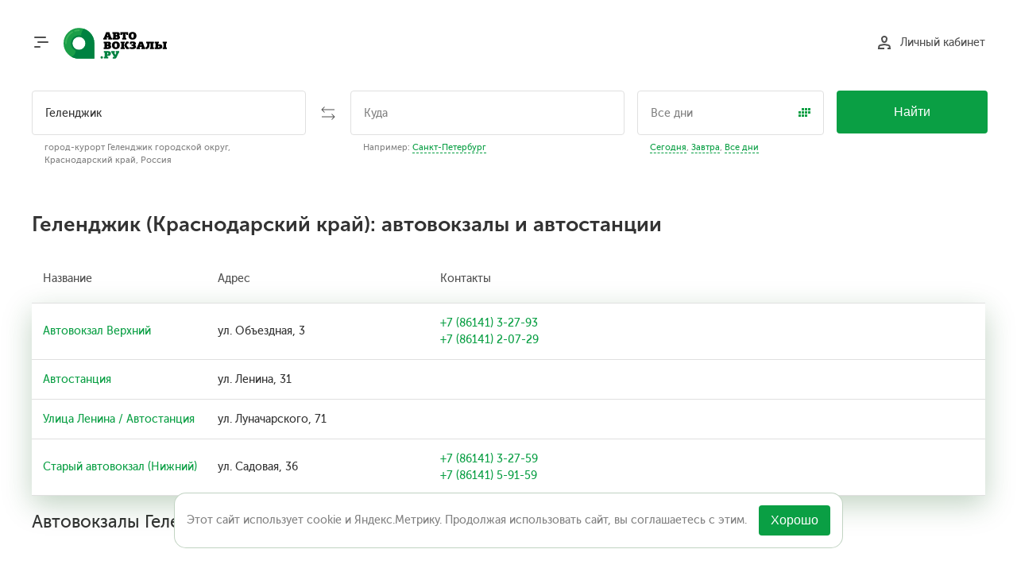

--- FILE ---
content_type: text/html; charset=UTF-8
request_url: https://www.avtovokzaly.ru/raspisanie/gelendzhik
body_size: 6330
content:

<!DOCTYPE html><html lang="ru" class="simple-layout new "> <head> <meta name="application-name" content="Автовокзалы.ру"/> <meta name="apple-mobile-web-app-title" content="Автовокзалы.ру"> <meta name="format-detection" content="telephone=no"/> <meta charset="utf-8"> <meta name="viewport" content="width=device-width, initial-scale=1.0"> <meta name="description" content="Актуальное на 2026 год расписание междугородних и международных автобусов дальнего и ближнего следования из Геленджика (Краснодарский край) с автовокзалов и автостанций. Подробная справочная информация о телефонах, схемах проезда и адресах на карте."> <title>Автовокзалы и автостанции Геленджика (Краснодарский край): на карте, телефоны справочных - расписание автобусов, Геленджик</title> <link rel="apple-touch-icon" href="/img/common/icon/apple/apple-touch-icon.png?v=312" /> <link rel="apple-touch-icon-precomposed" href="/img/common/icon/apple/apple-touch-icon-precomposed.png?v=312" /> <link rel="apple-touch-icon" sizes="57x57" href="/img/common/icon/apple/apple-touch-icon-57x57.png?v=312"> <link rel="apple-touch-icon-precomposed" sizes="57x57" href="/img/common/icon/apple/apple-touch-icon-57x57-precomposed.png?v=312"> <link rel="apple-touch-icon" sizes="60x60" href="/img/common/icon/apple/apple-touch-icon-60x60.png?v=312"> <link rel="apple-touch-icon-precomposed" sizes="60x60" href="/img/common/icon/apple/apple-touch-icon-60x60-precomposed.png?v=312"> <link rel="apple-touch-icon" sizes="72x72" href="/img/common/icon/apple/apple-touch-icon-72x72.png?v=312"> <link rel="apple-touch-icon-precomposed" sizes="72x72" href="/img/common/icon/apple/apple-touch-icon-72x72-precomposed.png?v=312"> <link rel="apple-touch-icon" sizes="76x76" href="/img/common/icon/apple/apple-touch-icon-76x76.png?v=312"> <link rel="apple-touch-icon-precomposed" sizes="76x76" href="/img/common/icon/apple/apple-touch-icon-76x76-precomposed.png?v=312"> <link rel="apple-touch-icon" sizes="114x114" href="/img/common/icon/apple/apple-touch-icon-114x114.png?v=312"> <link rel="apple-touch-icon-precomposed" sizes="114x114" href="/img/common/icon/apple/apple-touch-icon-114x114-precomposed.png?v=312"> <link rel="apple-touch-icon" sizes="120x120" href="/img/common/icon/apple/apple-touch-icon-120x120.png?v=312"> <link rel="apple-touch-icon-precomposed" sizes="120x120" href="/img/common/icon/apple/apple-touch-icon-120x120-precomposed.png?v=312"> <link rel="apple-touch-icon" sizes="144x144" href="/img/common/icon/apple/apple-touch-icon-144x144.png?v=312"> <link rel="apple-touch-icon-precomposed" sizes="144x144" href="/img/common/icon/apple/apple-touch-icon-144x144-precomposed.png?v=312"> <link rel="apple-touch-icon" sizes="152x152" href="/img/common/icon/apple/apple-touch-icon-152x152.png?v=312"> <link rel="apple-touch-icon-precomposed" sizes="152x152" href="/img/common/icon/apple/apple-touch-icon-152x152-precomposed.png?v=312"> <link rel="apple-touch-icon" sizes="180x180" href="/img/common/icon/apple/apple-touch-icon-180x180.png?v=312"> <link rel="apple-touch-icon-precomposed" sizes="180x180" href="/img/common/icon/apple/apple-touch-icon-180x180-precomposed.png?v=312"> <link rel="icon" href="/img/common/icon/favicon/favicon-120x120.svg?v=312" sizes="120x120"> <link rel="icon" type="image/png" href="/img/common/icon/favicon/favicon-96x96.png?v=312" sizes="96x96"> <link rel="icon" type="image/png" href="/img/common/icon/favicon/favicon-32x32.png?v=312" sizes="32x32"> <link rel="icon" type="image/png" href="/img/common/icon/favicon/favicon-16x16.png?v=312" sizes="16x16"> <link rel="manifest" href="/manifest.json"> <link rel="mask-icon" href="/img/common/icon/safari/safari-pinned-tab.svg?v=312" color="#00a300"> <meta name="msapplication-TileColor" content="#00a300"> <meta name="msapplication-TileImage" content="/img/common/icon/windows/mstile-144x144.png?v=312"> <meta name="msapplication-config" content="browserconfig.xml?v=312"> <meta name="theme-color" content="#ffffff"> <link href="/css/desktop/print.css?v=312" media="print" rel="stylesheet" type="text/css"> <link href="/css/desktop/common.css?v=312" media="screen" rel="stylesheet" type="text/css"> <link rel="alternate" media="only screen and (max-width: 640px)" href="https://m.avtovokzaly.ru/raspisanie/gelendzhik" /> </head> <body id="city-index"> <div id="js-cookie-message" class="cookie-message"> <div class="cookie-message-container"> <div class="js-cookie-message-content cookie-message-content"> Этот сайт использует cookie и Яндекс.Метрику. Продолжая использовать сайт, вы соглашаетесь с этим. </div> <div class="cookie-message-close"> <button type="button" class="close" title="Не показывать это сообщение"> <span>Хорошо</span> </button> </div> </div> </div> <header> <div id="headerContent" class="container"> <div id="menuButton" class="pull-left half-mr"> <span></span> <span></span> <span></span> <span></span> </div> <div class="header-logo pull-left"> <span class="brand action-link no-highlight-underline" data-a="!aHR0cHM6Ly93d3cuYXZ0b3Zva3phbHkucnUv"> <span class="logo"><img class="only-for-print" src="/img/common/logo.svg"/></span> </span> </div> <div class="header-cart pull-right hidden"> <span data-a="!aHR0cHM6Ly93d3cuYXZ0b3Zva3phbHkucnUvY2FydA==" class="link action-link no-highlight-underline"> <span class="icon cart"></span> <span class="cart-info"> <span class="cart-title action-text-decorable">Мои заказы</span> <br/> <span class="summary" id="cartSummary"></span> </span> </span> </div> <div class="header-login pull-right"> <span data-a="!aHR0cHM6Ly93d3cuYXZ0b3Zva3phbHkucnUvY3VzdG9tZXI=" class="link action-link no-highlight-underline" id="login"> <span class="icon person"></span> <span class="action-text-decorable">Личный кабинет</span> </span> <div id="toLk" style="display: none;"> <span data-a="!aHR0cHM6Ly93d3cuYXZ0b3Zva3phbHkucnUvY3VzdG9tZXI=" class="action-link link-with-img no-highlight-underline"> <span class="icon person"></span> </span> <div> <span data-a="!aHR0cHM6Ly93d3cuYXZ0b3Zva3phbHkucnUvY3VzdG9tZXI=" class="link action-link login-name"></span> <br/> <span data-a="!aHR0cHM6Ly93d3cuYXZ0b3Zva3phbHkucnUvYXV0aC9sb2dvdXQ=" class="action-link description logout"> Выход </span> </div> </div> </div> </div> </header> <div id="mainWrapper" class="container"> <main id="content" class="layout-simple"> <form method="POST" id="searchBar" action="/schedule/search" class="new-search-form"> <div class="search-bg-wide"></div> <div class="form-container"> <div class="from-container"> <input type="text" name="from" placeholder="Откуда" class="point" autocomplete="off" data-key="gelendzhik" data-default-key="gelendzhik" data-name="Геленджик" data-desc="город-курорт Геленджик городской округ, Краснодарский край, Россия" data-timezone="Europe/Moscow" value="Геленджик"> <div class="desc from"> <span class="example" style="display: none;"> Например: <span class="action text-dashed example-data" data-element-name="from" data-key="moskva" data-name="Москва" data-desc="Россия" > Москва </span> </span> <span class="city-desc"> город-курорт Геленджик городской округ, Краснодарский край, Россия </span> </div> </div> <div class="switch-container"> <div class="icon-wrapper switch" title="Поменять местами"> <img class="icon" alt="Поменять местами" src="/img/common/switch-arrow.svg"/> </div> </div> <div class="to-container"> <input type="text" name="to" placeholder="Куда" class="point" autocomplete="off" value=""> <div class="desc to"> <div class="example" > Например: <span class="action text-dashed example-data" data-element-name="to" data-key="sankt_peterburg" data-name="Санкт-Петербург" data-desc="Россия" > Санкт-Петербург </span> </div> <div class="city-desc"> </div> </div> </div> <div class="date-container"> <div class="when"> <input type="text" name="date" placeholder="Все дни" autocomplete="off" data-min-date="22.01.2026" data-max-date="23.04.2026" data-provide="numbermask" data-specification="simple_date_ru_format" data-default-value="" value=""> <div class="icon-wrapper calendar"> <img alt="Дата поездки" src="/img/desktop/new/calendar.svg"/> </div> </div> <div class="desc"> <div class="when example-date"> <div class="action text-dashed" data-date="today">Сегодня</div>, <div class="action text-dashed" data-date="tomorrow">Завтра</div>, <div class="action text-dashed" data-date="all">Все дни</div> </div> </div> </div> <div class="search-btn-container"> <button type="submit" class="button button-green">Найти</button> </div> </div> <div class="autocomplete-search-container arrow"></div> </form> <section class="header-border-bottom header-info"> <div> <h1>Геленджик (Краснодарский край): автовокзалы и автостанции</h1> </div> <div class="table-row"> </div> </section> <div data-mobile-prologue="%D0%B0%D0%B2%D1%82%D0%BE%D0%B2%D0%BE%D0%BA%D0%B7%D0%B0%D0%BB%D1%8B+%D0%B8+%D0%B0%D0%B2%D1%82%D0%BE%D1%81%D1%82%D0%B0%D0%BD%D1%86%D0%B8%D0%B8" data-mobile-h1="%D0%93%D0%B5%D0%BB%D0%B5%D0%BD%D0%B4%D0%B6%D0%B8%D0%BA+%28%D0%9A%D1%80%D0%B0%D1%81%D0%BD%D0%BE%D0%B4%D0%B0%D1%80%D1%81%D0%BA%D0%B8%D0%B9+%D0%BA%D1%80%D0%B0%D0%B9%29" class="role-super role-optimizer as-inline"><span class="button button-gray-text button-small with-underline " data-a="!aHR0cHM6Ly9say5hdnRvdm9remFseS5ydS91cmxkYXRhL2VkaXQvdXJsLSUyRnJhc3Bpc2FuaWUlMkZnZWxlbmR6aGlr" data-caption="Управление настройками страницы"></span></div> <div class="stations half-mt"> <div> <table class="table-main border-bottom-row"> <thead> <tr> <th>Название</th> <th>Адрес</th> <th>Контакты</th> </tr> </thead> <tbody> <tr class="point-data" data-latitude="44.571949" data-longitude="38.090527" data-description="ул. Объездная, 3" data-name="Автовокзал Верхний" > <td> <a href="https://www.avtovokzaly.ru/raspisanie/gelendzhik/avtovokzal" class="action-link" title="Геленджик, Автовокзал Верхний"> Автовокзал Верхний </a> </td> <td> ул. Объездная, 3 </td> <td> <ul class="unstyled phone-list"><li><span data-a="tel:+78614132793" class="action-phone">+7 (86141) 3-27-93</span></li> <li><span data-a="tel:+78614120729" class="action-phone">+7 (86141) 2-07-29</span></li></ul> </td> </tr> <tr class="point-data" data-latitude="44.56716" data-longitude="38.08162" data-description="ул. Ленина, 31" data-name="Автостанция" > <td> <a href="https://www.avtovokzaly.ru/raspisanie/gelendzhik/avtostanciya" class="action-link" title="Геленджик, Автостанция"> Автостанция </a> </td> <td> ул. Ленина, 31 </td> <td> </td> </tr> <tr class="point-data" data-latitude="44.56632" data-longitude="38.0809" data-description="ул. Луначарского, 71" data-name="Улица Ленина / Автостанция" > <td> <a href="https://www.avtovokzaly.ru/raspisanie/gelendzhik/ulica_lenina_avtostanciya" class="action-link" title="Геленджик, Улица Ленина / Автостанция"> Улица Ленина / Автостанция </a> </td> <td> ул. Луначарского, 71 </td> <td> </td> </tr> <tr class="point-data" data-latitude="44.567098" data-longitude="38.081629" data-description="ул. Садовая, 36" data-name="Старый автовокзал (Нижний)" > <td> <a href="https://www.avtovokzaly.ru/raspisanie/gelendzhik/staraya_avtostanciya" class="action-link" title="Геленджик, Старый автовокзал (Нижний)"> Старый автовокзал (Нижний) </a> </td> <td> ул. Садовая, 36 </td> <td> <ul class="unstyled phone-list"><li><span data-a="tel:+78614132759" class="action-phone">+7 (86141) 3-27-59</span></li> <li><span data-a="tel:+78614159159" class="action-phone">+7 (86141) 5-91-59</span></li></ul> </td> </tr> </tbody> </table> </div> </div> <h2>Автовокзалы Геленджика на карте</h2> <div class="city-map half-mt"> <div id="cityMap" class="yandex-map" data-city-latitude="44.563022" data-city-longitude="38.079055"></div> </div> <h2 id="departure">Направления из Геленджика</h2> <div class="block"> <div class="city-list"> <ul> <li> <a class="action-link dark-gray" href="https://www.avtovokzaly.ru/avtobus/gelendzhik-abinsk">Геленджик — Абинск</a> </li> <li> <a class="action-link dark-gray" href="https://www.avtovokzaly.ru/avtobus/gelendzhik-adler">Геленджик — Адлер</a> </li> <li> <a class="action-link dark-gray" href="https://www.avtovokzaly.ru/avtobus/gelendzhik-armavir">Геленджик — Армавир</a> </li> <li> <a class="action-link dark-gray" href="https://www.avtovokzaly.ru/avtobus/gelendzhik-arhipo_osipovka">Геленджик — Архипо-Осиповка</a> </li> <li> <a class="action-link dark-gray" href="https://www.avtovokzaly.ru/avtobus/gelendzhik-verhnerusskoe">Геленджик — Верхнерусское</a> </li> <li> <a class="action-link dark-gray" href="https://www.avtovokzaly.ru/avtobus/gelendzhik-goryachij_klyuch">Геленджик — Горячий Ключ</a> </li> <li> <a class="action-link dark-gray" href="https://www.avtovokzaly.ru/avtobus/gelendzhik-dzhubga">Геленджик — Джубга</a> </li> <li> <a class="action-link dark-gray" href="https://www.avtovokzaly.ru/avtobus/gelendzhik-divnomorskoe">Геленджик — Дивноморское</a> </li> <li> <a class="action-link dark-gray" href="https://www.avtovokzaly.ru/avtobus/gelendzhik-izobilnyj">Геленджик — Изобильный</a> </li> <li> <a class="action-link dark-gray" href="https://www.avtovokzaly.ru/avtobus/gelendzhik-korenovsk">Геленджик — Кореновск</a> </li> <li> <a class="action-link dark-gray" href="https://www.avtovokzaly.ru/avtobus/gelendzhik-krasnodar">Геленджик — Краснодар</a> </li> <li> <a class="action-link dark-gray" href="https://www.avtovokzaly.ru/avtobus/gelendzhik-kropotkin">Геленджик — Кропоткин</a> </li> <li> <a class="action-link dark-gray" href="https://www.avtovokzaly.ru/avtobus/gelendzhik-krylovskaya_ak">Геленджик — Крыловская</a> </li> <li> <a class="action-link dark-gray" href="https://www.avtovokzaly.ru/avtobus/gelendzhik-krymsk">Геленджик — Крымск</a> </li> <li> <a class="action-link dark-gray" href="https://www.avtovokzaly.ru/avtobus/gelendzhik-kushevskaya">Геленджик — Кущёвская</a> </li> <li> <a class="action-link dark-gray" href="https://www.avtovokzaly.ru/avtobus/gelendzhik-ladozhskaya">Геленджик — Ладожская</a> </li> <li> <a class="action-link dark-gray" href="https://www.avtovokzaly.ru/avtobus/gelendzhik-nevinnomyssk">Геленджик — Невинномысск</a> </li> <li> <a class="action-link dark-gray" href="https://www.avtovokzaly.ru/avtobus/gelendzhik-novoaleksandrovsk">Геленджик — Новоалександровск</a> </li> <li> <a class="action-link dark-gray" href="https://www.avtovokzaly.ru/avtobus/gelendzhik-novomihajlovskij_krasnodarskij_tuapsinskij">Геленджик — Новомихайловский</a> </li> <li> <a class="action-link dark-gray" href="https://www.avtovokzaly.ru/avtobus/gelendzhik-novorossiysk">Геленджик — Новороссийск</a> </li> <li> <a class="action-link dark-gray" href="https://www.avtovokzaly.ru/avtobus/gelendzhik-novotroickoe">Геленджик — Новотроицкая</a> </li> <li> <a class="action-link dark-gray" href="https://www.avtovokzaly.ru/avtobus/gelendzhik-olginka">Геленджик — Ольгинка</a> </li> <li> <a class="action-link dark-gray" href="https://www.avtovokzaly.ru/avtobus/gelendzhik-pavlovsk">Геленджик — Павловск</a> </li> <li> <a class="action-link dark-gray" href="https://www.avtovokzaly.ru/avtobus/gelendzhik-pshada">Геленджик — Пшада</a> </li> <li> <a class="action-link dark-gray" href="https://www.avtovokzaly.ru/avtobus/gelendzhik-rostov_na_donu">Геленджик — Ростов-на-Дону</a> </li> <li> <a class="action-link dark-gray" href="https://www.avtovokzaly.ru/avtobus/gelendzhik-saratovskaya">Геленджик — Саратовская</a> </li> <li> <a class="action-link dark-gray" href="https://www.avtovokzaly.ru/avtobus/gelendzhik-sochi">Геленджик — Сочи</a> </li> <li> <a class="action-link dark-gray" href="https://www.avtovokzaly.ru/avtobus/gelendzhik-stavropol">Геленджик — Ставрополь</a> </li> <li> <a class="action-link dark-gray" href="https://www.avtovokzaly.ru/avtobus/gelendzhik-tuapse">Геленджик — Туапсе</a> </li> </ul> </div> <div class="search-more half-mt dark-gray"> В этом списке представлены наиболее популярные направления из Геленджика. Воспользуйтесь формой наверху страницы для быстрого поиска других направлений. </div> </div> <h2 id="arrival">Направления в Геленджик</h2> <div class="block"> <div class="city-list"> <ul> <li> <a class="action-link dark-gray" href="https://www.avtovokzaly.ru/avtobus/abinsk-gelendzhik">Абинск — Геленджик</a> </li> <li> <a class="action-link dark-gray" href="https://www.avtovokzaly.ru/avtobus/adler-gelendzhik">Адлер — Геленджик</a> </li> <li> <a class="action-link dark-gray" href="https://www.avtovokzaly.ru/avtobus/anapa-gelendzhik">Анапа — Геленджик</a> </li> <li> <a class="action-link dark-gray" href="https://www.avtovokzaly.ru/avtobus/armavir-gelendzhik">Армавир — Геленджик</a> </li> <li> <a class="action-link dark-gray" href="https://www.avtovokzaly.ru/avtobus/verhnerusskoe-gelendzhik">Верхнерусское — Геленджик</a> </li> <li> <a class="action-link dark-gray" href="https://www.avtovokzaly.ru/avtobus/goryachij_klyuch-gelendzhik">Горячий Ключ — Геленджик</a> </li> <li> <a class="action-link dark-gray" href="https://www.avtovokzaly.ru/avtobus/divnomorskoe-gelendzhik">Дивноморское — Геленджик</a> </li> <li> <a class="action-link dark-gray" href="https://www.avtovokzaly.ru/avtobus/izobilnyj-gelendzhik">Изобильный — Геленджик</a> </li> <li> <a class="action-link dark-gray" href="https://www.avtovokzaly.ru/avtobus/kabardinka-gelendzhik">Кабардинка — Геленджик</a> </li> <li> <a class="action-link dark-gray" href="https://www.avtovokzaly.ru/avtobus/kamensk_shahtinskij-gelendzhik">Каменск-Шахтинский — Геленджик</a> </li> <li> <a class="action-link dark-gray" href="https://www.avtovokzaly.ru/avtobus/kislovodsk-gelendzhik">Кисловодск — Геленджик</a> </li> <li> <a class="action-link dark-gray" href="https://www.avtovokzaly.ru/avtobus/krasnodar-gelendzhik">Краснодар — Геленджик</a> </li> <li> <a class="action-link dark-gray" href="https://www.avtovokzaly.ru/avtobus/kushevskaya-gelendzhik">Кущёвская — Геленджик</a> </li> <li> <a class="action-link dark-gray" href="https://www.avtovokzaly.ru/avtobus/mineralnye_vody-gelendzhik">Минеральные Воды — Геленджик</a> </li> <li> <a class="action-link dark-gray" href="https://www.avtovokzaly.ru/avtobus/moskva-gelendzhik">Москва — Геленджик</a> </li> <li> <a class="action-link dark-gray" href="https://www.avtovokzaly.ru/avtobus/novoaleksandrovsk-gelendzhik">Новоалександровск — Геленджик</a> </li> <li> <a class="action-link dark-gray" href="https://www.avtovokzaly.ru/avtobus/novomihajlovskij_krasnodarskij_tuapsinskij-gelendzhik">Новомихайловский — Геленджик</a> </li> <li> <a class="action-link dark-gray" href="https://www.avtovokzaly.ru/avtobus/novorossiysk-gelendzhik">Новороссийск — Геленджик</a> </li> <li> <a class="action-link dark-gray" href="https://www.avtovokzaly.ru/avtobus/novotroickoe-gelendzhik">Новотроицкая — Геленджик</a> </li> <li> <a class="action-link dark-gray" href="https://www.avtovokzaly.ru/avtobus/olginka-gelendzhik">Ольгинка — Геленджик</a> </li> <li> <a class="action-link dark-gray" href="https://www.avtovokzaly.ru/avtobus/pyatigorsk-gelendzhik">Пятигорск — Геленджик</a> </li> <li> <a class="action-link dark-gray" href="https://www.avtovokzaly.ru/avtobus/rostov_na_donu-gelendzhik">Ростов-на-Дону — Геленджик</a> </li> <li> <a class="action-link dark-gray" href="https://www.avtovokzaly.ru/avtobus/sochi-gelendzhik">Сочи — Геленджик</a> </li> <li> <a class="action-link dark-gray" href="https://www.avtovokzaly.ru/avtobus/stavropol-gelendzhik">Ставрополь — Геленджик</a> </li> <li> <a class="action-link dark-gray" href="https://www.avtovokzaly.ru/avtobus/taganrog-gelendzhik">Таганрог — Геленджик</a> </li> <li> <a class="action-link dark-gray" href="https://www.avtovokzaly.ru/avtobus/tambov-gelendzhik">Тамбов — Геленджик</a> </li> <li> <a class="action-link dark-gray" href="https://www.avtovokzaly.ru/avtobus/tuapse-gelendzhik">Туапсе — Геленджик</a> </li> </ul> </div> <div class="search-more half-mt dark-gray"> В этом списке представлены наиболее популярные направления в Геленджик. Воспользуйтесь формой наверху страницы для быстрого поиска других направлений. </div> </div> <ul class="wide-li-spacing seo-city-links"> <li> <a class="with-underline" href="https://www.avtovokzaly.ru/raspisanie/country/ru/23">Автовокзалы Краснодарского края</a> </li> <li> <a class="with-underline" href="https://www.avtovokzaly.ru/raspisanie/country/ru">Все автовокзалы России</a> </li> <li> <a class="with-underline" href="https://www.avtovokzaly.ru/">Найдите автобусные маршруты</a> </li> </ul> <div class="prologue half-mt">На этой странице представлен список автовокзалов и автостанций в городе Геленджик (Краснодарский край), телефоны справочных, а также их расположение на карте.<br/>Смотрите актуальное расписание междугородних и международных автобусов из Геленджика (Краснодарский край) на 2026 год.</div> </main> </div> <div id="pushMenuBg"></div> <div id="pushMenu"> <span id="menuCloseButton">Закрыть</span> <div class="push-menu-content"> <ul> <li> <a class="action-link white alternativeVersion" data-ver="m" href="https://m.avtovokzaly.ru/raspisanie/gelendzhik" > Мобильная версия сайта </a> <hr /> </li> <li> <span class="action-link white" data-a="!aHR0cHM6Ly93d3cuYXZ0b3Zva3phbHkucnUvZG9jdW1lbnQvZmVlZGJhY2s=" > Поддержка </span> <hr /> </li> <li> <span class="action-link white" data-a="!aHR0cHM6Ly93d3cuYXZ0b3Zva3phbHkucnUvYWJvdXQ=" > О компании </span> <hr /> </li> <li> <span class="action-link white" data-a="!aHR0cHM6Ly93d3cuYXZ0b3Zva3phbHkucnUvcmVmdW5k" > Возврат билета </span> <hr /> </li> <li> <span class="action-link white" data-a="!aHR0cHM6Ly93d3cuYXZ0b3Zva3phbHkucnUvZG9jdW1lbnQ=" > Правила и документы </span> <hr /> </li> <!--li> <span class="action-link white" data-a="!aHR0cHM6Ly93aWRnZXQuYXZ0b3Zva3phbHkucnUvc2NoZWR1bGUvY29uc3RydWN0b3I=" > Виджет на сайт </span> <hr /> </li--> <li> <span class="action-link white" data-a="!aHR0cHM6Ly93d3cuYXZ0b3Zva3phbHkucnUvZG9jdW1lbnQvcGFydG5lcnM=" > Сотрудничество </span> <hr /> </li> <li> <span class="action-link white" data-a="!aHR0cHM6Ly93d3cuYXZ0b3Zva3phbHkucnUvcmV2aWV3" > Отзывы о поездках </span> </li> <li class="our-social-groups"> <div class="social-text"> Присоединяйтесь к нам
</div> <div class="social-items"> <span class="social-item type-vk" data-a="!aHR0cHM6Ly92ay5ydS9hdnRvdm9remFseV9ydQ==" data-target="_blank" > <span class="social-logo"></span> </span> </div> </li> <li class="mobile-apps"> <div class="mobile-app-items"> <span class="mobile-app type-android" data-target="_blank" title="Доступно в Google Play" data-a="!aHR0cHM6Ly9wbGF5Lmdvb2dsZS5jb20vc3RvcmUvYXBwcy9kZXRhaWxzP2lkPXJ1LmF2dG92b2t6YWx5LmJ1c2Vz"><span class="mobile-app-logo"></span></span> <span class="mobile-app type-ios" data-target="_blank" title="Доступно в App Store" data-a="!aHR0cHM6Ly9hcHBzLmFwcGxlLmNvbS9ydS9hcHAvaWQxNDgxNTc4MDk1"><span class="mobile-app-logo"></span></span> </div> </li> <li class="user-usage"> <span class="action-link dark-gray description" data-a="!aHR0cHM6Ly93d3cuYXZ0b3Zva3phbHkucnUvZG9jdW1lbnQvcHJpdmFjeQ==" > Условия использования </span> </li> </ul> </div> </div> <footer> <div class="container toUp-container"> <span id="toUp"><span class="gi gi-arrow-up"></span>&nbsp;Наверх</span> </div> <div id="footerContent" class="container"> <div class="footer-logo"> <div class="brand-container"> <span class="action-link no-highlight-underline brand" data-a="!aHR0cHM6Ly93d3cuYXZ0b3Zva3phbHkucnUv"> <span class="logo logo-normal"></span> </span> </div> </div> <div class="footer-center"> <div class="menu-links"> <div> <div> <span data-a="!aHR0cHM6Ly93d3cuYXZ0b3Zva3phbHkucnUvZG9jdW1lbnQvZmVlZGJhY2s=" class="action-link dark-gray" title="Техническая поддержка" > Поддержка </span> </div> <div> <span data-a="!aHR0cHM6Ly93d3cuYXZ0b3Zva3phbHkucnUvYWJvdXQ=" class="action-link dark-gray" title="О компании, реквизиты" > О компании </span> </div> <div> <span data-a="!aHR0cHM6Ly93d3cuYXZ0b3Zva3phbHkucnUvZG9jdW1lbnQvcHJpdmFjeQ==" class="action-link dark-gray" title="Правовые нормы использования сайта" > Условия использования </span> </div> <div> <span data-a="!aHR0cHM6Ly93d3cuYXZ0b3Zva3phbHkucnUvcmVmdW5k" class="action-link dark-gray" title="Вернуть билет или проверить статус заявки на возврат" > Возврат билета </span> </div> </div> <div> <div> <span data-a="!aHR0cHM6Ly93d3cuYXZ0b3Zva3phbHkucnUvZG9jdW1lbnQvcWM=" class="action-link dark-gray" title="Контроль качества" > Контроль качества </span> </div> <!--div> <span data-a="!aHR0cHM6Ly93aWRnZXQuYXZ0b3Zva3phbHkucnUvc2NoZWR1bGUvY29uc3RydWN0b3I=" class="action-link dark-gray" title="Виджет расписания для установки на ваш сайт" > Виджет на сайт </span> </div--> <div> <span data-a="!aHR0cHM6Ly93d3cuYXZ0b3Zva3phbHkucnUvZG9jdW1lbnQ=" class="action-link dark-gray" title="Правила и документы сайта" > Правила и документы </span> </div> <div> <span data-a="!aHR0cHM6Ly93d3cuYXZ0b3Zva3phbHkucnUvZG9jdW1lbnQvcGFydG5lcnM=" class="action-link dark-gray" title="Сотрудничество с транспортными компаниями" > Транспортным компаниям </span> </div> <div> <a class="action-link dark-gray" href="https://www.avtovokzaly.ru/review" title="Автовокзалы.ру - отзывы о поездках" > Отзывы о поездках </a> </div> </div> </div> </div> <div class="footer-mobile-apps mobile-apps"> <div class="mobile-app-items"> <span class="mobile-app type-android" data-target="_blank" title="Доступно в Google Play" data-a="!aHR0cHM6Ly9wbGF5Lmdvb2dsZS5jb20vc3RvcmUvYXBwcy9kZXRhaWxzP2lkPXJ1LmF2dG92b2t6YWx5LmJ1c2Vz"><span class="mobile-app-logo"></span></span> <span class="mobile-app type-ios" data-target="_blank" title="Доступно в App Store" data-a="!aHR0cHM6Ly9hcHBzLmFwcGxlLmNvbS9ydS9hcHAvaWQxNDgxNTc4MDk1"><span class="mobile-app-logo"></span></span> </div> </div> <div class="footer-links va-top"> <div> <div class="action-link mail-to no-highlight-underline" data-a="!bWFpbHRvOnN1cHBvcnRAYXZ0b3Zva3phbHkucnU="> <span>Связаться с нами по email</span> </div> </div> <div class="support-phone"> <span data-a="tel:+78007754573" class="green action-phone">8-800-775-45-73</span><br /> <span data-a="tel:+74952551699" class="green action-phone">+7&nbsp;(495)&nbsp;255-16-99</span> </div> <div class="our-social-groups"> <div class="social-items"> <span class="social-item type-vk" data-a="!aHR0cHM6Ly92ay5ydS9hdnRvdm9remFseV9ydQ==" data-target="_blank" > <span class="social-logo"></span> </span> </div> </div> </div> </div> <div id="copyright" class="container"> <div class="description"> &copy; 2008&mdash;2026, ООО &laquo;Автовокзалы.ру&raquo; </div> <div class="text-right"> <a class="action-link no-highlight-underline alternativeVersion" data-ver="m" href="https://m.avtovokzaly.ru/raspisanie/gelendzhik"> <span>Мобильная версия</span> </a> </div> </div> </footer> <script type="text/javascript"> JDATA = {"supportEmail":"!c3VwcG9ydEBhdnRvdm9remFseS5ydQ==","isProduction":true,"yandex":[]}; </script> <script type="text/javascript" src="/js/lib/jquery/jquery-3.7.1.min.js"></script> <script type="text/javascript" src="/cache/scripts/cab2db0ead469e91b3c4b1b94a35dc85_compressed.js"></script> <script type="text/javascript" src="https://api-maps.yandex.ru/2.1/?apikey=c6026098-8c0d-4c63-9081-04e8fcf0569b&amp;lang=ru_RU"></script> <!-- Yandex.Metrika counter --> <script type="text/javascript"> (function(m,e,t,r,i,k,a){ m[i]=m[i]||function(){(m[i].a=m[i].a||[]).push(arguments)}; m[i].l=1*new Date(); for (var j = 0; j < document.scripts.length; j++) {if (document.scripts[j].src === r) { return; }} k=e.createElement(t),a=e.getElementsByTagName(t)[0],k.async=1,k.src=r,a.parentNode.insertBefore(k,a) })(window, document,'script','https://mc.yandex.ru/metrika/tag.js', 'ym'); ym(162432, 'init', {webvisor:true, clickmap:true, accurateTrackBounce:true, trackLinks:true}); </script> <noscript><div><img src="https://mc.yandex.ru/watch/162432" style="position:absolute; left:-9999px;" alt="" /></div></noscript> <!-- /Yandex.Metrika counter --> </body> </html>

--- FILE ---
content_type: image/svg+xml
request_url: https://www.avtovokzaly.ru/img/common/glyphicons-pro/arrow-up.svg
body_size: 141
content:
<svg id="glyphicons-basic" xmlns="http://www.w3.org/2000/svg" viewBox="0 0 32 32">
  <path id="arrow-up" d="M22.47937,16H19V26a1,1,0,0,1-1,1H14a1,1,0,0,1-1-1V16H9.52063a1,1,0,0,1-.81921-1.57349l6.47937-9.25616a.99994.99994,0,0,1,1.63842,0l6.47937,9.25616A1,1,0,0,1,22.47937,16Z"/>
</svg>


--- FILE ---
content_type: image/svg+xml
request_url: https://www.avtovokzaly.ru/img/desktop/icon/socials/vkontakte/vk-ring-gray.svg
body_size: 757
content:
<svg xmlns="http://www.w3.org/2000/svg" viewBox="0 0 31 31">
    <defs>
        <style>
            .cls-1{
                fill:none;
                stroke:#7f7f7f;
                stroke-miterlimit:10;
            }
            .cls-2{
                fill:#7f7f7f;
            }
        </style>
    </defs>
    <circle class="cls-1" cx="15.5" cy="15.5" r="15"/>
    <path class="cls-2"
          d="M92.62,21.26a0.63,0.63,0,0,0,.67-0.72c0-1.52.57-2.33,1.63-1.27s1.42,2,2.85,2h2.53c2,0,.22-2-1.19-3.3s-1.4-1.27-.25-2.76c1.43-1.85,3.29-4.23,1.64-4.23H97.37c-0.61,0-.66.36-0.87,0.87-0.79,1.86-2.28,4.26-2.85,3.89s-0.32-1.69-.28-3.95a1,1,0,0,0-.9-1.22c-2.49-.58-4.65.56-3.77,0.72,1.24,0.23,1.12,2.71.83,3.87-0.5,2-2.4-1.6-3.19-3.41A0.88,0.88,0,0,0,85.41,11H82.83c-0.5,0-.74.23-0.57,0.69a30.37,30.37,0,0,0,4.52,7.46C89,21.47,91.12,21.26,92.62,21.26Z"
          transform="translate(-76.5 -0.5)"/>
</svg>

--- FILE ---
content_type: image/svg+xml
request_url: https://www.avtovokzaly.ru/img/desktop/new/calendar.svg
body_size: 633
content:
<svg xmlns="http://www.w3.org/2000/svg" width="16" height="16" viewBox="0 0 16 16" fill="none">
    <g clip-path="url(#clip0)">
        <path d="M0 6H3V9H0V6Z" fill="#0A9F44"/>
        <path d="M4 6H7V9H4V6Z" fill="#0A9F44"/>
        <path d="M8 6H11V9H8V6Z" fill="#0A9F44"/>
        <path d="M4 2H7V5H4V2Z" fill="#0A9F44"/>
        <path d="M8 2H11V5H8V2Z" fill="#0A9F44"/>
        <path d="M12 2H15V5H12V2Z" fill="#0A9F44"/>
        <path d="M0 10H3V13H0V10Z" fill="#0A9F44"/>
        <path d="M4 10H7V13H4V10Z" fill="#0A9F44"/>
        <path d="M8 10H11V13H8V10Z" fill="#0A9F44"/>
        <path d="M12 6H15V9H12V6Z" fill="#0A9F44"/>
    </g>
    <defs>
        <clipPath id="clip0">
            <rect width="16" height="16" fill="white"/>
        </clipPath>
    </defs>
</svg>